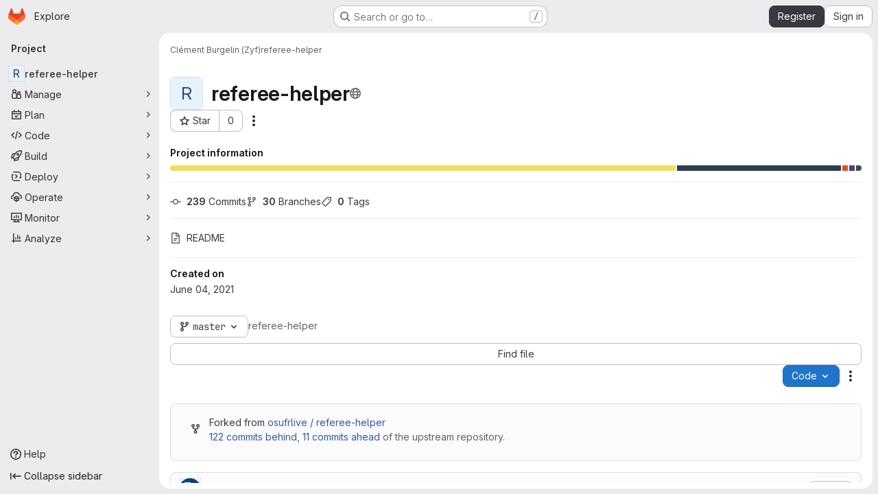

--- FILE ---
content_type: text/javascript; charset=utf-8
request_url: https://git.cartooncraft.fr/assets/webpack/vendors-treeList.a923a1c0.chunk.js
body_size: 4567
content:
(this.webpackJsonp=this.webpackJsonp||[]).push([["vendors-treeList"],{"/eF7":function(e,r,t){var a=t("omPs"),n=t("LlRA"),c=t("1/+g"),o=t("LK1c"),s=t("qifX"),i=t("iNcF"),u=t("qmgT"),f=t("gO+Z"),b=t("mqi7"),l=t("1sa0"),y=t("5TiC"),p=t("ZB1U"),g=t("aYTY"),d=t("90A/"),h=t("z9/d"),w=t("P/Kr"),m=t("FBB6"),v=t("dOWE"),A=t("XCkn"),j=t("2rze"),x=t("/NDV"),k=t("UwPs"),E={};E["[object Arguments]"]=E["[object Array]"]=E["[object ArrayBuffer]"]=E["[object DataView]"]=E["[object Boolean]"]=E["[object Date]"]=E["[object Float32Array]"]=E["[object Float64Array]"]=E["[object Int8Array]"]=E["[object Int16Array]"]=E["[object Int32Array]"]=E["[object Map]"]=E["[object Number]"]=E["[object Object]"]=E["[object RegExp]"]=E["[object Set]"]=E["[object String]"]=E["[object Symbol]"]=E["[object Uint8Array]"]=E["[object Uint8ClampedArray]"]=E["[object Uint16Array]"]=E["[object Uint32Array]"]=!0,E["[object Error]"]=E["[object Function]"]=E["[object WeakMap]"]=!1,e.exports=function e(r,t,D,O,S,C){var B,M=1&t,T=2&t,U=4&t;if(D&&(B=S?D(r,O,S,C):D(r)),void 0!==B)return B;if(!A(r))return r;var F=w(r);if(F){if(B=g(r),!M)return u(r,B)}else{var I=p(r),R="[object Function]"==I||"[object GeneratorFunction]"==I;if(m(r))return i(r,M);if("[object Object]"==I||"[object Arguments]"==I||R&&!S){if(B=T||R?{}:h(r),!M)return T?b(r,s(B,r)):f(r,o(B,r))}else{if(!E[I])return S?r:{};B=d(r,I,M)}}C||(C=new a);var P=C.get(r);if(P)return P;C.set(r,B),j(r)?r.forEach((function(a){B.add(e(a,t,D,a,r,C))})):v(r)&&r.forEach((function(a,n){B.set(n,e(a,t,D,n,r,C))}));var L=F?void 0:(U?T?y:l:T?k:x)(r);return n(L||r,(function(a,n){L&&(a=r[n=a]),c(B,n,e(a,t,D,n,r,C))})),B}},"2rze":function(e,r,t){var a=t("9s1C"),n=t("wJPF"),c=t("Uc6l"),o=c&&c.isSet,s=o?n(o):a;e.exports=s},"6u7c":function(e,r,t){"use strict";var a=t("oy6v"),n=t("BWND"),c=t("4TQg"),o=t("HhbJ"),s=t("aSVa"),i=RegExp.prototype;e.exports=o.correct?function(e){return e.flags}:function(e){return o.correct||!c(i,e)||n(e,"flags")?e.flags:a(s,e)}},"90A/":function(e,r,t){var a=t("TXW/"),n=t("p1dg"),c=t("zPTW"),o=t("VYh0"),s=t("b/GH");e.exports=function(e,r,t){var i=e.constructor;switch(r){case"[object ArrayBuffer]":return a(e);case"[object Boolean]":case"[object Date]":return new i(+e);case"[object DataView]":return n(e,t);case"[object Float32Array]":case"[object Float64Array]":case"[object Int8Array]":case"[object Int16Array]":case"[object Int32Array]":case"[object Uint8Array]":case"[object Uint8ClampedArray]":case"[object Uint16Array]":case"[object Uint32Array]":return s(e,t);case"[object Map]":return new i;case"[object Number]":case"[object String]":return new i(e);case"[object RegExp]":return c(e);case"[object Set]":return new i;case"[object Symbol]":return o(e)}}},"9s1C":function(e,r,t){var a=t("ZB1U"),n=t("QA6A");e.exports=function(e){return n(e)&&"[object Set]"==a(e)}},HhbJ:function(e,r,t){"use strict";var a=t("zYHN"),n=t("QmHw"),c=a.RegExp,o=!n((function(){var e=!0;try{c(".","d")}catch(r){e=!1}var r={},t="",a=e?"dgimsy":"gimsy",n=function(e,a){Object.defineProperty(r,e,{get:function(){return t+=a,!0}})},o={dotAll:"s",global:"g",ignoreCase:"i",multiline:"m",sticky:"y"};for(var s in e&&(o.hasIndices="d"),o)n(s,o[s]);return Object.getOwnPropertyDescriptor(c.prototype,"flags").get.call(r)!==a||t!==a}));e.exports={correct:o}},Jh6P:function(e,r,t){"use strict";var a=t("ZfjD"),n=t("r2nc").charAt,c=t("R6g9"),o=t("TxUY"),s=t("+602");a({target:"String",proto:!0,forced:!0},{at:function(e){var r=s(c(this)),t=r.length,a=o(e),i=a>=0?a:t+a;return i<0||i>=t?void 0:n(r,i)}})},LK1c:function(e,r,t){var a=t("xJuT"),n=t("/NDV");e.exports=function(e,r){return e&&a(r,n(r),e)}},NneR:function(e,r,t){"use strict";var a,n=t("PpKG"),c=t("ZfjD"),o=t("zYHN"),s=t("OuD2"),i=t("yg9e"),u=t("QmHw"),f=t("MVcu"),b=t("SIP5"),l=t("pa2W"),y=t("6RY3"),p=t("wZF9"),g=t("adEA"),d=t("H81m"),h=t("70tN"),w=t("Iwu2"),m=t("BWND"),v=t("b05b"),A=t("xEpy"),j=t("ejl/"),x=t("n1Jg"),k=t("6u7c"),E=t("VGRJ"),D=t("0ehE"),O=t("cdtr"),S=t("MOkP"),C=t("iULc"),B=t("M/bE"),M=o.Object,T=o.Array,U=o.Date,F=o.Error,I=o.TypeError,R=o.PerformanceMark,P=s("DOMException"),L=E.Map,V=E.has,W=E.get,J=E.set,H=D.Set,N=D.add,z=D.has,Y=s("Object","keys"),Q=i([].push),Z=i((!0).valueOf),q=i(1.1.valueOf),G=i("".valueOf),K=i(U.prototype.getTime),X=f("structuredClone"),$=function(e){return!u((function(){var r=new o.Set([7]),t=e(r),a=e(M(7));return t===r||!t.has(7)||!p(a)||7!=+a}))&&e},_=function(e,r){return!u((function(){var t=new r,a=e({a:t,b:t});return!(a&&a.a===a.b&&a.a instanceof r&&a.a.stack===t.stack)}))},ee=o.structuredClone,re=n||!_(ee,F)||!_(ee,P)||(a=ee,!!u((function(){var e=a(new o.AggregateError([1],X,{cause:3}));return"AggregateError"!==e.name||1!==e.errors[0]||e.message!==X||3!==e.cause}))),te=!ee&&$((function(e){return new R(X,{detail:e}).detail})),ae=$(ee)||te,ne=function(e){throw new P("Uncloneable type: "+e,"DataCloneError")},ce=function(e,r){throw new P((r||"Cloning")+" of "+e+" cannot be properly polyfilled in this engine","DataCloneError")},oe=function(e,r){return ae||ce(r),ae(e)},se=function(e,r,t){if(V(r,e))return W(r,e);var a,n,c,s,i,u;if("SharedArrayBuffer"===(t||w(e)))a=ae?ae(e):e;else{var f=o.DataView;f||b(e.slice)||ce("ArrayBuffer");try{if(b(e.slice)&&!e.resizable)a=e.slice(0);else{n=e.byteLength,c="maxByteLength"in e?{maxByteLength:e.maxByteLength}:void 0,a=new ArrayBuffer(n,c),s=new f(e),i=new f(a);for(u=0;u<n;u++)i.setUint8(u,s.getUint8(u))}}catch(e){throw new P("ArrayBuffer is detached","DataCloneError")}}return J(r,e,a),a},ie=function(e,r){if(g(e)&&ne("Symbol"),!p(e))return e;if(r){if(V(r,e))return W(r,e)}else r=new L;var t,a,n,c,i,u,f,l,y=w(e);switch(y){case"Array":n=T(j(e));break;case"Object":n={};break;case"Map":n=new L;break;case"Set":n=new H;break;case"RegExp":n=new RegExp(e.source,k(e));break;case"Error":switch(a=e.name){case"AggregateError":n=new(s(a))([]);break;case"EvalError":case"RangeError":case"ReferenceError":case"SuppressedError":case"SyntaxError":case"TypeError":case"URIError":n=new(s(a));break;case"CompileError":case"LinkError":case"RuntimeError":n=new(s("WebAssembly",a));break;default:n=new F}break;case"DOMException":n=new P(e.message,e.name);break;case"ArrayBuffer":case"SharedArrayBuffer":n=se(e,r,y);break;case"DataView":case"Int8Array":case"Uint8Array":case"Uint8ClampedArray":case"Int16Array":case"Uint16Array":case"Int32Array":case"Uint32Array":case"Float16Array":case"Float32Array":case"Float64Array":case"BigInt64Array":case"BigUint64Array":u="DataView"===y?e.byteLength:e.length,n=function(e,r,t,a,n){var c=o[r];return p(c)||ce(r),new c(se(e.buffer,n),t,a)}(e,y,e.byteOffset,u,r);break;case"DOMQuad":try{n=new DOMQuad(ie(e.p1,r),ie(e.p2,r),ie(e.p3,r),ie(e.p4,r))}catch(r){n=oe(e,y)}break;case"File":if(ae)try{n=ae(e),w(n)!==y&&(n=void 0)}catch(e){}if(!n)try{n=new File([e],e.name,e)}catch(e){}n||ce(y);break;case"FileList":if(c=function(){var e;try{e=new o.DataTransfer}catch(r){try{e=new o.ClipboardEvent("").clipboardData}catch(e){}}return e&&e.items&&e.files?e:null}()){for(i=0,u=j(e);i<u;i++)c.items.add(ie(e[i],r));n=c.files}else n=oe(e,y);break;case"ImageData":try{n=new ImageData(ie(e.data,r),e.width,e.height,{colorSpace:e.colorSpace})}catch(r){n=oe(e,y)}break;default:if(ae)n=ae(e);else switch(y){case"BigInt":n=M(e.valueOf());break;case"Boolean":n=M(Z(e));break;case"Number":n=M(q(e));break;case"String":n=M(G(e));break;case"Date":n=new U(K(e));break;case"Blob":try{n=e.slice(0,e.size,e.type)}catch(e){ce(y)}break;case"DOMPoint":case"DOMPointReadOnly":t=o[y];try{n=t.fromPoint?t.fromPoint(e):new t(e.x,e.y,e.z,e.w)}catch(e){ce(y)}break;case"DOMRect":case"DOMRectReadOnly":t=o[y];try{n=t.fromRect?t.fromRect(e):new t(e.x,e.y,e.width,e.height)}catch(e){ce(y)}break;case"DOMMatrix":case"DOMMatrixReadOnly":t=o[y];try{n=t.fromMatrix?t.fromMatrix(e):new t(e)}catch(e){ce(y)}break;case"AudioData":case"VideoFrame":b(e.clone)||ce(y);try{n=e.clone()}catch(e){ne(y)}break;case"CropTarget":case"CryptoKey":case"FileSystemDirectoryHandle":case"FileSystemFileHandle":case"FileSystemHandle":case"GPUCompilationInfo":case"GPUCompilationMessage":case"ImageBitmap":case"RTCCertificate":case"WebAssembly.Module":ce(y);default:ne(y)}}switch(J(r,e,n),y){case"Array":case"Object":for(f=Y(e),i=0,u=j(f);i<u;i++)l=f[i],v(n,l,ie(e[l],r));break;case"Map":e.forEach((function(e,t){J(n,ie(t,r),ie(e,r))}));break;case"Set":e.forEach((function(e){N(n,ie(e,r))}));break;case"Error":A(n,"message",ie(e.message,r)),m(e,"cause")&&A(n,"cause",ie(e.cause,r)),"AggregateError"===a?n.errors=ie(e.errors,r):"SuppressedError"===a&&(n.error=ie(e.error,r),n.suppressed=ie(e.suppressed,r));case"DOMException":C&&A(n,"stack",ie(e.stack,r))}return n},ue=function(e,r){if(!p(e))throw new I("Transfer option cannot be converted to a sequence");var t=[];d(e,(function(e){Q(t,h(e))}));for(var a,n,c,s,i,u=0,f=j(t),y=new H;u<f;){if(a=t[u++],"ArrayBuffer"===(n=w(a))?z(y,a):V(r,a))throw new P("Duplicate transferable","DataCloneError");if("ArrayBuffer"!==n){if(B)s=ee(a,{transfer:[a]});else switch(n){case"ImageBitmap":c=o.OffscreenCanvas,l(c)||ce(n,"Transferring");try{(i=new c(a.width,a.height)).getContext("bitmaprenderer").transferFromImageBitmap(a),s=i.transferToImageBitmap()}catch(e){}break;case"AudioData":case"VideoFrame":b(a.clone)&&b(a.close)||ce(n,"Transferring");try{s=a.clone(),a.close()}catch(e){}break;case"MediaSourceHandle":case"MessagePort":case"MIDIAccess":case"OffscreenCanvas":case"ReadableStream":case"RTCDataChannel":case"TransformStream":case"WebTransportReceiveStream":case"WebTransportSendStream":case"WritableStream":ce(n,"Transferring")}if(void 0===s)throw new P("This object cannot be transferred: "+n,"DataCloneError");J(r,a,s)}else N(y,a)}return y},fe=function(e){O(e,(function(e){B?ae(e,{transfer:[e]}):b(e.transfer)?e.transfer():S?S(e):ce("ArrayBuffer","Transferring")}))};c({global:!0,enumerable:!0,sham:!B,forced:re},{structuredClone:function(e){var r,t,a=x(arguments.length,1)>1&&!y(arguments[1])?h(arguments[1]):void 0,n=a?a.transfer:void 0;void 0!==n&&(r=new L,t=ue(n,r));var c=ie(e,r);return t&&fe(t),c}})},VYh0:function(e,r,t){var a=t("aCzx"),n=a?a.prototype:void 0,c=n?n.valueOf:void 0;e.exports=function(e){return c?Object(c.call(e)):{}}},aSVa:function(e,r,t){"use strict";var a=t("70tN");e.exports=function(){var e=a(this),r="";return e.hasIndices&&(r+="d"),e.global&&(r+="g"),e.ignoreCase&&(r+="i"),e.multiline&&(r+="m"),e.dotAll&&(r+="s"),e.unicode&&(r+="u"),e.unicodeSets&&(r+="v"),e.sticky&&(r+="y"),r}},aYTY:function(e,r){var t=Object.prototype.hasOwnProperty;e.exports=function(e){var r=e.length,a=new e.constructor(r);return r&&"string"==typeof e[0]&&t.call(e,"index")&&(a.index=e.index,a.input=e.input),a}},dOWE:function(e,r,t){var a=t("w9hk"),n=t("wJPF"),c=t("Uc6l"),o=c&&c.isMap,s=o?n(o):a;e.exports=s},"gO+Z":function(e,r,t){var a=t("xJuT"),n=t("7LQ5");e.exports=function(e,r){return a(e,n(e),r)}},iULc:function(e,r,t){"use strict";var a=t("QmHw"),n=t("+UhQ");e.exports=!a((function(){var e=new Error("a");return!("stack"in e)||(Object.defineProperty(e,"stack",n(1,7)),7!==e.stack)}))},l9Jy:function(e,r,t){var a=t("/eF7");e.exports=function(e){return a(e,5)}},mqi7:function(e,r,t){var a=t("xJuT"),n=t("zOYv");e.exports=function(e,r){return a(e,n(e),r)}},p1dg:function(e,r,t){var a=t("TXW/");e.exports=function(e,r){var t=r?a(e.buffer):e.buffer;return new e.constructor(t,e.byteOffset,e.byteLength)}},qifX:function(e,r,t){var a=t("xJuT"),n=t("UwPs");e.exports=function(e,r){return e&&a(r,n(r),e)}},r2nc:function(e,r,t){"use strict";var a=t("yg9e"),n=t("TxUY"),c=t("+602"),o=t("R6g9"),s=a("".charAt),i=a("".charCodeAt),u=a("".slice),f=function(e){return function(r,t){var a,f,b=c(o(r)),l=n(t),y=b.length;return l<0||l>=y?e?"":void 0:(a=i(b,l))<55296||a>56319||l+1===y||(f=i(b,l+1))<56320||f>57343?e?s(b,l):a:e?u(b,l,l+2):f-56320+(a-55296<<10)+65536}};e.exports={codeAt:f(!1),charAt:f(!0)}},w9hk:function(e,r,t){var a=t("ZB1U"),n=t("QA6A");e.exports=function(e){return n(e)&&"[object Map]"==a(e)}},zPTW:function(e,r){var t=/\w*$/;e.exports=function(e){var r=new e.constructor(e.source,t.exec(e));return r.lastIndex=e.lastIndex,r}}}]);
//# sourceMappingURL=vendors-treeList.a923a1c0.chunk.js.map